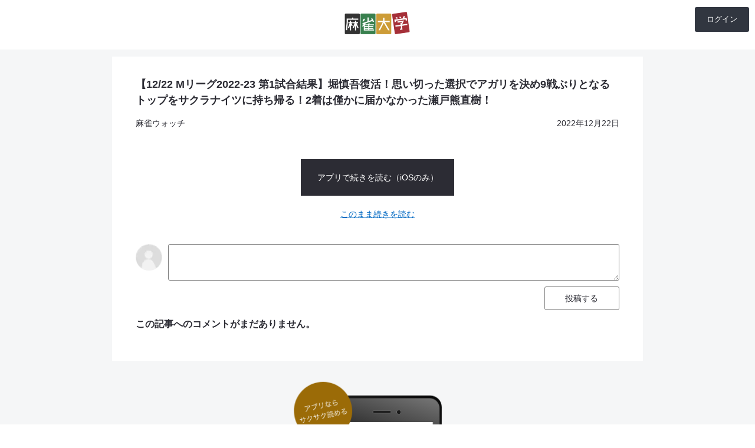

--- FILE ---
content_type: text/css; charset=utf-8
request_url: https://www.mahjonguni.com/_next/static/css/f3eef5bda18b7e7377a9.css
body_size: 1084
content:
.ArticleDetail_postMeta__2-vl9{display:-webkit-flex;display:-moz-box;display:flex;-webkit-justify-content:space-between;-moz-box-pack:justify;justify-content:space-between;margin-bottom:50px;font-size:14px}@media screen and (min-width:721px){.ArticleDetail_postContent__1RAnr{margin-top:20px}}@media screen and (min-width:0px)and (max-width:720px){.ArticleDetail_postContent__1RAnr{padding:10px 20px;background:#f5f6f7}.ArticleDetail_postContent__1RAnr h1{line-height:1.5;font-size:15px}}.Modal_overlay__2Zdod{position:fixed;top:0;left:0;width:100%;height:100%;background-color:rgba(0,0,0,.3);display:-webkit-flex;display:-moz-box;display:flex;-webkit-align-items:center;-moz-box-align:center;align-items:center;-webkit-justify-content:center;-moz-box-pack:center;justify-content:center}.Modal_btnPosition__1On_1{position:relative;z-index:100;bottom:2vh;right:-28vh}@media screen and (max-width:400px){.Modal_btnPosition__1On_1{position:relative;z-index:100;bottom:2vh;right:-48vh}}.Modal_content__1UEpu{z-index:10;width:90%;max-width:500px;height:auto;padding:0 1em 1em;background:#fff;border-radius:5px;margin:20px}@media screen and (max-width:400px){.Modal_content__1UEpu{margin:10px;width:100%}}.InviteLogin_container__22MGe{padding:12px 0 0;height:auto;display:grid;grid-template-rows:repeat(6,auto);grid-row-gap:15px;row-gap:15px;-webkit-justify-content:center;-moz-box-pack:center;justify-content:center}.InviteLogin_container__22MGe h2{text-align:center;margin:0}.InviteLogin_container__22MGe p{text-align:center;color:grey;font-size:12px;line-height:15px}.InviteLogin_image__1tEF4{text-align:center}.InviteLogin_image__1tEF4 img{width:150px;height:150px}.InviteLogin_loginBtn__2FX9g{padding:6px;background:#a52f38;color:#fff;text-decoration:none;border-radius:3px}.InviteLogin_closeBtn__3mJbX{padding:6px;background:#fff;text-decoration:none;border-radius:3px;border:1px solid #d3d3d3}.PostComment_postCommentForm__24uG2{display:grid;grid-template-columns:55px repeat(6,1fr);grid-template-rows:auto auto;grid-row-gap:10px;row-gap:10px}.PostComment_userImg__2Xkge img{border-radius:50px}.PostComment_inputText__37zrA{border:1px solid grey;border-radius:3px;padding:8px 10px;grid-column:2/8;grid-row:1/1}.PostComment_errorMassage__22J8W{grid-column:2/7;grid-row:2/2}.PostComment_submit__y7Vb_{grid-column:7/8}.PostComment_submit__y7Vb_,.PostComment_submitBtn__1JusV{border:1px solid grey;border-radius:3px;padding:8px 10px;grid-row:2/2}.PostComment_submitBtn__1JusV{grid-column:6/8}@media screen and (min-width:721px){.PostComment_submitBtn__1JusV{grid-column:7/8}}.articles_wrap__1Y9LV{padding-top:0}.articles_eyeCatch__1dqRV img{width:100%;margin-top:70px}.articles_postContent__2NLhG{background:#fff;padding:20px 40px 40px;margin-top:20px}.articles_postContent__2NLhG h1{line-height:1.5;font-size:18px;margin:14px 0}.articles_readMore__34RJx{text-align:center;margin-bottom:40px}.articles_readOnApp__w430M{display:block;background:#2c2c34;color:#fff;padding:20px 0;max-width:260px;margin:0 auto 20px;text-decoration:none}.articles_readOnWeb__19CSw{text-decoration:underline;color:#0069c3}.articles_readersMeta__JS7qy{padding:4px 0;display:-webkit-flex;display:-moz-box;display:flex;-webkit-justify-content:space-between;-moz-box-pack:justify;justify-content:space-between;-webkit-align-items:center;-moz-box-align:center;align-items:center}.articles_readersMeta__JS7qy span{font-weight:700;margin-right:5px}.articles_readersMeta__JS7qy a{display:inline-block;border-radius:20px;padding:5px 15px;font-size:11px}.articles_readersMeta__JS7qy img{border-radius:50px;width:45px;height:45px}.articles_readersUserInfo__1w_SR{padding:4px 0;display:-webkit-flex;display:-moz-box;display:flex;-webkit-justify-content:space-between;-moz-box-pack:justify;justify-content:space-between;-webkit-align-items:center;-moz-box-align:center;align-items:center}.articles_readersUserInfo__1w_SR span{padding:4px}.articles_commentArea__2qxOX h3{margin:12px 0}.articles_commentArea__2qxOX a{text-decoration:none}.articles_commentList__3MNjJ{border:1px solid #cdd3dd;padding:15px;font-size:13px;margin-bottom:20px}.articles_commentList__3MNjJ p,.articles_commentList__3MNjJ span{margin:5px 0 0;color:#000}.articles_commentListRequireApp__1u37Q{border:1px solid #cdd3dd;border-bottom:none;padding:15px;font-size:13px;margin-bottom:20px;text-align:center}.articles_commentListRequireApp__1u37Q a{margin:5px 0 0;text-decoration:none}.articles_footerOnSingle__1y5d8{text-align:center;padding-top:20px}.articles_footerOnSingle__1y5d8 img{width:370px;vertical-align:bottom}.articles_installApp__29fsq{text-align:center;background:#9b6b07;color:#fff;font-weight:700;padding:15px 0;text-decoration:none}.articles_installApp__29fsq i{margin-left:10px}.articles_appLink__3-HgI{text-decoration:none}@media screen and (min-width:721px){.articles_wrap__1Y9LV{max-width:900px;margin:0 auto}}@media screen and (min-width:0px)and (max-width:720px){.articles_postContent__2NLhG{margin:0;padding:10px 20px;background:#f5f6f7}}

--- FILE ---
content_type: text/css; charset=utf-8
request_url: https://www.mahjonguni.com/_next/static/css/4cc83387d0e6e3e2abaf.css
body_size: 287
content:
.index_wrap__1vH9n{padding-top:0}.index_homelead__aHXb5{background:#a23139;text-align:center;color:#fff;padding:10px 0}.index_topnews__1cAPn{background:#fff;padding:20px}.index_homegrid__2Rxpc a{position:relative;overflow:hidden;border-radius:5px;display:block}.index_homegrid__2Rxpc a:hover img{opacity:.3}.index_backimg__1EcTu{background:#000}.index_backimg__1EcTu img{width:100%;opacity:.5;height:220px;-webkit-object-fit:cover;object-fit:cover;vertical-align:bottom;-webkit-transition:all .3s ease-in-out 0s;-moz-transition:all .3s ease-in-out 0s;transition:all .3s ease-in-out 0s}.index_homearticle__2mWqe{position:absolute;top:0;left:0;color:#fff;font-size:13px;width:100%;padding:10px;-moz-box-sizing:border-box;box-sizing:border-box}.index_articlemeta__3IMvI img{width:23px;height:23px;border-radius:23px;-webkit-object-fit:cover;object-fit:cover;vertical-align:top;opacity:1}.index_articlemeta__3IMvI span{float:right}.index_homearticletitle__1bQNQ{margin-top:40px;text-align:center;font-size:15px}@media screen and (min-width:721px){.index_wrap__1vH9n{max-width:900px;margin:0 auto}.index_homegrid__2Rxpc{display:grid;grid-template-columns:1fr 1fr 1fr;grid-gap:15px}.index_homelead__aHXb5{margin-bottom:20px}.index_topnews__1cAPn{margin-bottom:40px}}@media screen and (min-width:0px)and (max-width:720px){.index_homelead__aHXb5{font-size:12px}.index_homegrid__2Rxpc a{margin-bottom:15px}.index_backimg__1EcTu img,.index_homegrid__2Rxpc img{height:250px;-webkit-object-fit:cover;object-fit:cover}.index_homearticletitle__1bQNQ{margin-top:60px}}

--- FILE ---
content_type: application/javascript; charset=utf-8
request_url: https://www.mahjonguni.com/_next/static/chunks/pages/articles/%5Bid%5D-dd05a3dcb11aa8a01b26.js
body_size: 3934
content:
_N_E=(window.webpackJsonp_N_E=window.webpackJsonp_N_E||[]).push([[17],{"2vsi":function(e,t,r){"use strict";r.r(t),r.d(t,"default",(function(){return R}));var n=r("nKUr"),a=r("rePB"),c=r("o0o1"),s=r.n(c),i=r("HaE+"),o=r("g4pe"),l=r.n(o),u=r("YFqc"),d=r.n(u),j=r("q1tI"),m=r("20a2"),p=r("Jgta"),b=r("kgra"),O=r.n(b),f=r("Wgwc"),x=r.n(f),h=function(e){return e.article?Object(n.jsxs)(n.Fragment,{children:[Object(n.jsx)("h1",{children:e.article.title}),Object(n.jsxs)("div",{className:O.a.postMeta,children:[Object(n.jsx)("div",{children:Object(n.jsx)("div",{children:e.article.siteName})}),Object(n.jsx)("div",{className:O.a.postDate,children:Object(n.jsx)("div",{children:x()(e.article.date.toDate()).format("YYYY\u5e74M\u6708D\u65e5")})})]})]}):null},_=r("i7YY"),v=r.n(_),g=r("Aiso"),w=r.n(g),y=r("NKCw"),N=r("Ndow"),k=r.n(N),C=r("DVid"),S=r("EMRt"),I=r.n(S),D=function(e){var t=Object(m.useRouter)();return Object(n.jsx)("div",{children:Object(n.jsxs)("div",{className:I.a.container,children:[Object(n.jsx)("div",{className:I.a.image,children:Object(n.jsx)(w.a,{src:"/loginimg@x2.jpg",alt:"",width:100,height:200})}),Object(n.jsx)("h2",{children:"\u30a2\u30ab\u30a6\u30f3\u30c8\u3092\u767b\u9332\u3057\u3088\u3046"}),Object(n.jsxs)("p",{children:["\u30a2\u30ab\u30a6\u30f3\u30c8\u3092\u767b\u9332\u3057\u3066",Object(n.jsx)("br",{}),"\u9ebb\u96c0\u5927\u5b66\u3092\u3082\u3063\u3068\u697d\u3057\u3082\u3046"]}),Object(n.jsx)("button",{className:I.a.loginBtn,onClick:function(){return t.push("/login")},children:"\u30ed\u30b0\u30a4\u30f3\u306f\u3053\u3061\u3089"}),Object(n.jsx)("button",{className:I.a.closeBtn,onClick:function(){return e.setModalOpen(!1)},children:"\u9589\u3058\u308b"})]})})};function M(e,t){var r=Object.keys(e);if(Object.getOwnPropertySymbols){var n=Object.getOwnPropertySymbols(e);t&&(n=n.filter((function(t){return Object.getOwnPropertyDescriptor(e,t).enumerable}))),r.push.apply(r,n)}return r}function P(e){for(var t=1;t<arguments.length;t++){var r=null!=arguments[t]?arguments[t]:{};t%2?M(Object(r),!0).forEach((function(t){Object(a.a)(e,t,r[t])})):Object.getOwnPropertyDescriptors?Object.defineProperties(e,Object.getOwnPropertyDescriptors(r)):M(Object(r)).forEach((function(t){Object.defineProperty(e,t,Object.getOwnPropertyDescriptor(r,t))}))}return e}var A=function(e){var t=Object(y.a)(),r=t.register,a=t.handleSubmit,c=(t.formState.errors,Object(j.useState)(!1)),o=c[0],l=c[1],u=function(){var t=Object(i.a)(s.a.mark((function t(r){var n,a,c,i;return s.a.wrap((function(t){for(;;)switch(t.prev=t.next){case 0:if(!o){t.next=2;break}return t.abrupt("return");case 2:return l(!0),t.next=5,p.a.firestore().collection("users").doc(e.user.uid).get();case 5:return n=t.sent,a=n.data(),t.next=9,p.a.firestore().collection("userConfigs").doc(e.user.uid).get();case 9:if(c=t.sent,null===(i=c.data())||void 0===i||!i.twitterShareStatusIsOn){t.next=16;break}return t.next=14,p.a.firestore().collection("articles").doc(e.query.id).collection("comments").doc(e.user.uid).set({text:r.text,createdDate:p.a.firestore.FieldValue.serverTimestamp(),articleDate:e.article.date,articleImage:e.article.image,articleSiteName:e.article.siteName,articleTitle:e.article.title,articleUrl:e.article.url,userID:e.user.uid,userIcon:a.icon,userName:a.name,userTitle:a.title?a.title:"",userTwitterScreenName:null!==a&&void 0!==a&&a.twitterScreenName?a.twitterScreenName:"",likeCount:0});case 14:t.next=18;break;case 16:return t.next=18,p.a.firestore().collection("articles").doc(e.query.id).collection("comments").doc(e.user.uid).set({text:r.text,createdDate:p.a.firestore.FieldValue.serverTimestamp(),articleDate:e.article.date,articleImage:e.article.image,articleSiteName:e.article.siteName,articleTitle:e.article.title,articleUrl:e.article.url,userID:e.user.uid,userIcon:a.icon,userName:a.name,userTitle:a.title?a.title:"",likeCount:0});case 18:e.loadCommentData(),l(!1);case 20:case"end":return t.stop()}}),t)})));return function(e){return t.apply(this,arguments)}}();return Object(n.jsxs)(n.Fragment,{children:[e.user?e.userComment?Object(n.jsxs)("form",{className:k.a.postCommentForm,onSubmit:a(u),children:[Object(n.jsx)("div",{className:k.a.userImg,children:e.user&&Object(n.jsx)(w.a,{src:e.user.icon,width:45,height:45})}),Object(n.jsx)("textarea",P({className:k.a.inputText,defaultValue:e.userComment.text},r("text"))),Object(n.jsx)("input",{className:k.a.submit,type:"submit",value:"\u7de8\u96c6\u3059\u308b"})]}):Object(n.jsxs)("form",{className:k.a.postCommentForm,onSubmit:a(u),children:[Object(n.jsx)("div",{className:k.a.userImg,children:e.user&&Object(n.jsx)(w.a,{src:e.user.icon,width:45,height:45})}),Object(n.jsx)("textarea",P({className:k.a.inputText},r("text"))),Object(n.jsx)("input",{className:k.a.submit,type:"submit",value:"\u6295\u7a3f\u3059\u308b"})]}):Object(n.jsxs)("div",{className:k.a.postCommentForm,children:[Object(n.jsx)("div",{className:k.a.userImg,children:Object(n.jsx)(w.a,{src:"/usericon.jpg",width:45,height:45})}),Object(n.jsx)("textarea",{className:k.a.inputText,onFocus:function(){return e.setModalOpen(!0)}}),Object(n.jsx)("button",{className:k.a.submitBtn,onClick:function(){return e.setModalOpen(!0)},children:"\u6295\u7a3f\u3059\u308b"})]}),Object(n.jsx)(C.a,{modalOpen:e.modalOpen,setModalOpen:e.setModalOpen,children:Object(n.jsx)(D,{modalOpen:e.modalOpen,setModalOpen:e.setModalOpen})})]})},L=r("2WwE");function E(e,t){var r=Object.keys(e);if(Object.getOwnPropertySymbols){var n=Object.getOwnPropertySymbols(e);t&&(n=n.filter((function(t){return Object.getOwnPropertyDescriptor(e,t).enumerable}))),r.push.apply(r,n)}return r}function T(e){for(var t=1;t<arguments.length;t++){var r=null!=arguments[t]?arguments[t]:{};t%2?E(Object(r),!0).forEach((function(t){Object(a.a)(e,t,r[t])})):Object.getOwnPropertyDescriptors?Object.defineProperties(e,Object.getOwnPropertyDescriptors(r)):E(Object(r)).forEach((function(t){Object.defineProperty(e,t,Object.getOwnPropertyDescriptor(r,t))}))}return e}function q(e,t){var r;if("undefined"===typeof Symbol||null==e[Symbol.iterator]){if(Array.isArray(e)||(r=function(e,t){if(!e)return;if("string"===typeof e)return F(e,t);var r=Object.prototype.toString.call(e).slice(8,-1);"Object"===r&&e.constructor&&(r=e.constructor.name);if("Map"===r||"Set"===r)return Array.from(e);if("Arguments"===r||/^(?:Ui|I)nt(?:8|16|32)(?:Clamped)?Array$/.test(r))return F(e,t)}(e))||t&&e&&"number"===typeof e.length){r&&(e=r);var n=0,a=function(){};return{s:a,n:function(){return n>=e.length?{done:!0}:{done:!1,value:e[n++]}},e:function(e){throw e},f:a}}throw new TypeError("Invalid attempt to iterate non-iterable instance.\nIn order to be iterable, non-array objects must have a [Symbol.iterator]() method.")}var c,s=!0,i=!1;return{s:function(){r=e[Symbol.iterator]()},n:function(){var e=r.next();return s=e.done,e},e:function(e){i=!0,c=e},f:function(){try{s||null==r.return||r.return()}finally{if(i)throw c}}}}function F(e,t){(null==t||t>e.length)&&(t=e.length);for(var r=0,n=new Array(t);r<t;r++)n[r]=e[r];return n}function R(){var e=Object(m.useRouter)().query,t=Object(j.useState)(null),r=t[0],a=t[1],c=Object(j.useState)([]),o=c[0],u=c[1],b=Object(j.useState)({}),O=b[0],f=b[1],x=Object(j.useContext)(L.a).currentUser,_=Object(j.useState)(null),g=_[0],w=_[1],y=Object(j.useState)(!1),N=y[0],k=y[1],C=Object(j.useState)(!1),S=C[0],I=C[1],D=function(){var t=Object(i.a)(s.a.mark((function t(){var r,n;return s.a.wrap((function(t){for(;;)switch(t.prev=t.next){case 0:if(void 0!==e.id){t.next=2;break}return t.abrupt("return");case 2:return t.next=4,p.a.firestore().collection("articles").doc(e.id).get();case 4:if((r=t.sent).exists){t.next=7;break}return t.abrupt("return");case 7:(n=r.data()).id=r.id,a(n);case 10:case"end":return t.stop()}}),t)})));return function(){return t.apply(this,arguments)}}(),M=function(){var t=Object(i.a)(s.a.mark((function t(){var r,n,a,c;return s.a.wrap((function(t){for(;;)switch(t.prev=t.next){case 0:if(void 0!==e.id){t.next=2;break}return t.abrupt("return");case 2:return t.next=4,p.a.firestore().collection("articles").doc(e.id).collection("comments").get();case 4:if(!(r=t.sent).empty){t.next=7;break}return t.abrupt("return");case 7:r.docs.length>20?(console.log(r.docs),n=r.docs.splice(0,20),a=n.map((function(e){var t=e.data();return t.userID=e.id,t})),u(a),P(a),I(!0)):(c=r.docs.map((function(e){var t=e.data();return t.userID=e.id,t})),u(c),P(c));case 8:case"end":return t.stop()}}),t)})));return function(){return t.apply(this,arguments)}}(),P=function(){var e=Object(i.a)(s.a.mark((function e(t){var r,n,a,c,i;return s.a.wrap((function(e){for(;;)switch(e.prev=e.next){case 0:r=q(t),e.prev=1,r.s();case 3:if((n=r.n()).done){e.next=15;break}return a=n.value,e.next=7,p.a.firestore().collection("users").doc(a.userID).get();case 7:if((c=e.sent).exists){e.next=10;break}return e.abrupt("continue",13);case 10:(i=c.data()).uid=c.id,O[i.uid]=i;case 13:e.next=3;break;case 15:e.next=20;break;case 17:e.prev=17,e.t0=e.catch(1),r.e(e.t0);case 20:return e.prev=20,r.f(),e.finish(20);case 23:f(T({},O));case 24:case"end":return e.stop()}}),e,null,[[1,17,20,23]])})));return function(t){return e.apply(this,arguments)}}(),E=function(){var t=Object(i.a)(s.a.mark((function t(){var r,n;return s.a.wrap((function(t){for(;;)switch(t.prev=t.next){case 0:if(x){t.next=2;break}return t.abrupt("return");case 2:return t.next=4,p.a.firestore().collection("articles").doc(e.id).collection("comments").doc(x.uid).get();case 4:if(r=t.sent){t.next=7;break}return t.abrupt("return");case 7:n=r.data(),w(n);case 9:case"end":return t.stop()}}),t)})));return function(){return t.apply(this,arguments)}}();return Object(j.useEffect)((function(){D(),M(),E()}),[e.id]),Object(n.jsxs)("div",{children:[Object(n.jsxs)(l.a,{children:[r&&Object(n.jsx)("title",{children:r.title}),Object(n.jsx)("link",{rel:"icon",href:"/Icon.png"}),r&&Object(n.jsx)("meta",{name:"description",content:r.title}),Object(n.jsx)("meta",{name:"keywords",content:"\u9ebb\u96c0, \u521d\u5fc3\u8005, M\u30ea\u30fc\u30b0"}),Object(n.jsx)("meta",{name:"viewport",content:"width=device-width, initial-scale=1.0, maximum-scale=1.0, minimum-scale=1.0"}),Object(n.jsx)("link",{href:"https://use.fontawesome.com/releases/v5.6.1/css/all.css",rel:"stylesheet"})]}),Object(n.jsx)("div",{className:v.a.wrap,children:Object(n.jsxs)("article",{children:[Object(n.jsx)("div",{className:v.a.eyeCatch,children:r&&Object(n.jsx)("img",{src:r.image,alt:r.title})}),Object(n.jsxs)("div",{className:v.a.postContent,children:[Object(n.jsx)(h,{article:r}),Object(n.jsxs)("div",{className:v.a.readMore,children:[Object(n.jsx)(d.a,{href:"https://apps.apple.com/jp/app/id1550605784",children:Object(n.jsx)("a",{target:"_blank",className:v.a.readOnApp,children:"\u30a2\u30d7\u30ea\u3067\u7d9a\u304d\u3092\u8aad\u3080\uff08iOS\u306e\u307f\uff09"})}),r&&Object(n.jsx)(d.a,{href:r.url,children:Object(n.jsx)("a",{target:"_blank",className:v.a.readOnWeb,children:"\u3053\u306e\u307e\u307e\u7d9a\u304d\u3092\u8aad\u3080"})})]}),Object(n.jsx)("div",{children:Object(n.jsx)(A,{query:e,user:x,userComment:g,article:r,modalOpen:N,setModalOpen:k,loadCommentData:M})}),Object(n.jsxs)("div",{className:v.a.commentArea,children:[o.length?Object(n.jsx)("h3",{children:"\u3053\u306e\u8a18\u4e8b\u3078\u306e\u30b3\u30e1\u30f3\u30c8"}):Object(n.jsx)("h3",{children:"\u3053\u306e\u8a18\u4e8b\u3078\u306e\u30b3\u30e1\u30f3\u30c8\u304c\u307e\u3060\u3042\u308a\u307e\u305b\u3093\u3002"}),o.map((function(e){var t,r,a;return Object(n.jsx)(d.a,{href:"/users/".concat(e.userID),children:Object(n.jsx)("a",{children:Object(n.jsx)("div",{className:v.a.commentList,children:Object(n.jsxs)("div",{className:v.a.readersComment,children:[Object(n.jsx)("div",{className:v.a.readersMeta,children:Object(n.jsxs)("div",{className:v.a.readersUserInfo,children:[Object(n.jsx)("img",{src:null!==(t=O[e.userID])&&void 0!==t&&t.icon?null===(r=O[e.userID])||void 0===r?void 0:r.icon:"/usericon.jpg"}),Object(n.jsx)("span",{children:null===(a=O[e.userID])||void 0===a?void 0:a.name})]})}),Object(n.jsx)("p",{children:e.text})]})})})},e.userID)})),function(){if(S)return Object(n.jsx)("div",{className:v.a.commentListRequireApp,children:Object(n.jsx)(d.a,{href:"https://apps.apple.com/jp/app/id1550605784",children:Object(n.jsx)("a",{target:"_blank",children:"\u30b3\u30e1\u30f3\u30c8\u306e\u7d9a\u304d\u306f\u30a2\u30d7\u30ea\u3067"})})})}()]})]})]})}),Object(n.jsx)(d.a,{href:"https://apps.apple.com/jp/app/id1550605784",children:Object(n.jsx)("a",{target:"_blank",children:Object(n.jsx)("div",{children:Object(n.jsx)("div",{className:v.a.footerOnSingle,children:Object(n.jsx)("img",{src:"/apply.png",alt:"\u9ebb\u96c0\u5927\u5b66\u30a2\u30d7\u30ea"})})})})}),Object(n.jsx)(d.a,{href:"https://apps.apple.com/jp/app/id1550605784",children:Object(n.jsx)("a",{target:"_blank",className:v.a.appLink,children:Object(n.jsx)("div",{children:Object(n.jsxs)("div",{className:v.a.installApp,children:["\u30a2\u30d7\u30ea\u3092\u30a4\u30f3\u30b9\u30c8\u30fc\u30eb ",Object(n.jsx)("i",{className:"fas fa-angle-right"})]})})})})]})}},EMRt:function(e,t,r){e.exports={container:"InviteLogin_container__22MGe",image:"InviteLogin_image__1tEF4",loginBtn:"InviteLogin_loginBtn__2FX9g",closeBtn:"InviteLogin_closeBtn__3mJbX"}},Ndow:function(e,t,r){e.exports={postCommentForm:"PostComment_postCommentForm__24uG2",userImg:"PostComment_userImg__2Xkge",inputText:"PostComment_inputText__37zrA",errorMassage:"PostComment_errorMassage__22J8W",submit:"PostComment_submit__y7Vb_",submitBtn:"PostComment_submitBtn__1JusV"}},aL1n:function(e,t,r){(window.__NEXT_P=window.__NEXT_P||[]).push(["/articles/[id]",function(){return r("2vsi")}])},i7YY:function(e,t,r){e.exports={wrap:"articles_wrap__1Y9LV",eyeCatch:"articles_eyeCatch__1dqRV",postContent:"articles_postContent__2NLhG",readMore:"articles_readMore__34RJx",readOnApp:"articles_readOnApp__w430M",readOnWeb:"articles_readOnWeb__19CSw",readersMeta:"articles_readersMeta__JS7qy",readersUserInfo:"articles_readersUserInfo__1w_SR",commentArea:"articles_commentArea__2qxOX",commentList:"articles_commentList__3MNjJ",commentListRequireApp:"articles_commentListRequireApp__1u37Q",footerOnSingle:"articles_footerOnSingle__1y5d8",installApp:"articles_installApp__29fsq",appLink:"articles_appLink__3-HgI"}},kgra:function(e,t,r){e.exports={postMeta:"ArticleDetail_postMeta__2-vl9",postContent:"ArticleDetail_postContent__1RAnr"}}},[["aL1n",0,1,4,7,3,2,6,5,8,9,11]]]);

--- FILE ---
content_type: application/javascript; charset=utf-8
request_url: https://www.mahjonguni.com/_next/static/chunks/250d211f6db9179f97eccf92c007a1d0f5b5bdc4.924aa10ff78b73ce7163.js
body_size: 8815
content:
(window.webpackJsonp_N_E=window.webpackJsonp_N_E||[]).push([[8],{"20a2":function(e,t,n){e.exports=n("nOHt")},"3Kre":function(e,t,n){"use strict";var r,i,a=n("mrSG"),o=n("zIRd"),s=(n("fSjL"),n("q/0M")),c=n("qOnz"),u=n("/6Yf"),l="https://www.googletagmanager.com/gtag/js";!function(e){e.EVENT="event",e.SET="set",e.CONFIG="config"}(r||(r={})),function(e){e.ADD_SHIPPING_INFO="add_shipping_info",e.ADD_PAYMENT_INFO="add_payment_info",e.ADD_TO_CART="add_to_cart",e.ADD_TO_WISHLIST="add_to_wishlist",e.BEGIN_CHECKOUT="begin_checkout",e.CHECKOUT_PROGRESS="checkout_progress",e.EXCEPTION="exception",e.GENERATE_LEAD="generate_lead",e.LOGIN="login",e.PAGE_VIEW="page_view",e.PURCHASE="purchase",e.REFUND="refund",e.REMOVE_FROM_CART="remove_from_cart",e.SCREEN_VIEW="screen_view",e.SEARCH="search",e.SELECT_CONTENT="select_content",e.SELECT_ITEM="select_item",e.SELECT_PROMOTION="select_promotion",e.SET_CHECKOUT_OPTION="set_checkout_option",e.SHARE="share",e.SIGN_UP="sign_up",e.TIMING_COMPLETE="timing_complete",e.VIEW_CART="view_cart",e.VIEW_ITEM="view_item",e.VIEW_ITEM_LIST="view_item_list",e.VIEW_PROMOTION="view_promotion",e.VIEW_SEARCH_RESULTS="view_search_results"}(i||(i={}));var f,d=new s.b("@firebase/analytics");function p(e,t,n,i,o,s){return Object(a.b)(this,void 0,void 0,(function(){var c,u,l,f;return Object(a.d)(this,(function(a){switch(a.label){case 0:c=i[o],a.label=1;case 1:return a.trys.push([1,7,,8]),c?[4,t[c]]:[3,3];case 2:return a.sent(),[3,6];case 3:return[4,Promise.all(n)];case 4:return u=a.sent(),(l=u.find((function(e){return e.measurementId===o})))?[4,t[l.appId]]:[3,6];case 5:a.sent(),a.label=6;case 6:return[3,8];case 7:return f=a.sent(),d.error(f),[3,8];case 8:return e(r.CONFIG,o,s),[2]}}))}))}function h(e,t,n,i,o){return Object(a.b)(this,void 0,void 0,(function(){var s,c,u,l,f,p,h,b;return Object(a.d)(this,(function(a){switch(a.label){case 0:return a.trys.push([0,4,,5]),s=[],o&&o.send_to?(c=o.send_to,Array.isArray(c)||(c=[c]),[4,Promise.all(n)]):[3,2];case 1:for(u=a.sent(),l=function(e){var n=u.find((function(t){return t.measurementId===e})),r=n&&t[n.appId];if(!r)return s=[],"break";s.push(r)},f=0,p=c;f<p.length&&(h=p[f],"break"!==l(h));f++);a.label=2;case 2:return 0===s.length&&(s=Object.values(t)),[4,Promise.all(s)];case 3:return a.sent(),e(r.EVENT,i,o||{}),[3,5];case 4:return b=a.sent(),d.error(b),[3,5];case 5:return[2]}}))}))}function b(e,t,n,i,o){var s=function(){for(var e=[],t=0;t<arguments.length;t++)e[t]=arguments[t];window[i].push(arguments)};return window[o]&&"function"===typeof window[o]&&(s=window[o]),window[o]=function(e,t,n,i){return function(o,s,c){return Object(a.b)(this,void 0,void 0,(function(){var u;return Object(a.d)(this,(function(a){switch(a.label){case 0:return a.trys.push([0,6,,7]),o!==r.EVENT?[3,2]:[4,h(e,t,n,s,c)];case 1:return a.sent(),[3,5];case 2:return o!==r.CONFIG?[3,4]:[4,p(e,t,n,i,s,c)];case 3:return a.sent(),[3,5];case 4:e(r.SET,s),a.label=5;case 5:return[3,7];case 6:return u=a.sent(),d.error(u),[3,7];case 7:return[2]}}))}))}}(s,e,t,n),{gtagCore:s,wrappedGtag:window[o]}}var v=((f={})["already-exists"]="A Firebase Analytics instance with the appId {$id}  already exists. Only one Firebase Analytics instance can be created for each appId.",f["already-initialized"]="Firebase Analytics has already been initialized.settings() must be called before initializing any Analytics instanceor it will have no effect.",f["interop-component-reg-failed"]="Firebase Analytics Interop Component failed to instantiate: {$reason}",f["invalid-analytics-context"]="Firebase Analytics is not supported in this environment. Wrap initialization of analytics in analytics.isSupported() to prevent initialization in unsupported environments. Details: {$errorInfo}",f["indexeddb-unavailable"]="IndexedDB unavailable or restricted in this environment. Wrap initialization of analytics in analytics.isSupported() to prevent initialization in unsupported environments. Details: {$errorInfo}",f["fetch-throttle"]="The config fetch request timed out while in an exponential backoff state. Unix timestamp in milliseconds when fetch request throttling ends: {$throttleEndTimeMillis}.",f["config-fetch-failed"]="Dynamic config fetch failed: [{$httpStatus}] {$responseMessage}",f["no-api-key"]='The "apiKey" field is empty in the local Firebase config. Firebase Analytics requires this field tocontain a valid API key.',f["no-app-id"]='The "appId" field is empty in the local Firebase config. Firebase Analytics requires this field tocontain a valid app ID.',f),m=new c.b("analytics","Analytics",v),g=new(function(){function e(e,t){void 0===e&&(e={}),void 0===t&&(t=1e3),this.throttleMetadata=e,this.intervalMillis=t}return e.prototype.getThrottleMetadata=function(e){return this.throttleMetadata[e]},e.prototype.setThrottleMetadata=function(e,t){this.throttleMetadata[e]=t},e.prototype.deleteThrottleMetadata=function(e){delete this.throttleMetadata[e]},e}());function w(e){return new Headers({Accept:"application/json","x-goog-api-key":e})}function y(e){var t;return Object(a.b)(this,void 0,void 0,(function(){var n,r,i,o,s,c,u;return Object(a.d)(this,(function(a){switch(a.label){case 0:return n=e.appId,r=e.apiKey,i={method:"GET",headers:w(r)},o="https://firebase.googleapis.com/v1alpha/projects/-/apps/{app-id}/webConfig".replace("{app-id}",n),[4,fetch(o,i)];case 1:if(200===(s=a.sent()).status||304===s.status)return[3,6];c="",a.label=2;case 2:return a.trys.push([2,4,,5]),[4,s.json()];case 3:return u=a.sent(),(null===(t=u.error)||void 0===t?void 0:t.message)&&(c=u.error.message),[3,5];case 4:return a.sent(),[3,5];case 5:throw m.create("config-fetch-failed",{httpStatus:s.status,responseMessage:c});case 6:return[2,s.json()]}}))}))}function I(e,t,n,r){var i=t.throttleEndTimeMillis,o=t.backoffCount;return void 0===r&&(r=g),Object(a.b)(this,void 0,void 0,(function(){var t,s,u,l,f,p,h;return Object(a.d)(this,(function(a){switch(a.label){case 0:t=e.appId,s=e.measurementId,a.label=1;case 1:return a.trys.push([1,3,,4]),[4,O(n,i)];case 2:return a.sent(),[3,4];case 3:if(u=a.sent(),s)return d.warn("Timed out fetching this Firebase app's measurement ID from the server. Falling back to the measurement ID "+s+' provided in the "measurementId" field in the local Firebase config. ['+u.message+"]"),[2,{appId:t,measurementId:s}];throw u;case 4:return a.trys.push([4,6,,7]),[4,y(e)];case 5:return l=a.sent(),r.deleteThrottleMetadata(t),[2,l];case 6:if(!function(e){if(!(e instanceof c.c)||!e.customData)return!1;var t=Number(e.customData.httpStatus);return 429===t||500===t||503===t||504===t}(f=a.sent())){if(r.deleteThrottleMetadata(t),s)return d.warn("Failed to fetch this Firebase app's measurement ID from the server. Falling back to the measurement ID "+s+' provided in the "measurementId" field in the local Firebase config. ['+f.message+"]"),[2,{appId:t,measurementId:s}];throw f}return p=503===Number(f.customData.httpStatus)?Object(c.j)(o,r.intervalMillis,30):Object(c.j)(o,r.intervalMillis),h={throttleEndTimeMillis:Date.now()+p,backoffCount:o+1},r.setThrottleMetadata(t,h),d.debug("Calling attemptFetch again in "+p+" millis"),[2,I(e,h,n,r)];case 7:return[2]}}))}))}function O(e,t){return new Promise((function(n,r){var i=Math.max(t-Date.now(),0),a=setTimeout(n,i);e.addEventListener((function(){clearTimeout(a),r(m.create("fetch-throttle",{throttleEndTimeMillis:t}))}))}))}var j=function(){function e(){this.listeners=[]}return e.prototype.addEventListener=function(e){this.listeners.push(e)},e.prototype.abort=function(){this.listeners.forEach((function(e){return e()}))},e}();function _(e,t,n,i,o,s){return Object(a.b)(this,void 0,void 0,(function(){var u,f,p,h,b,v,w;return Object(a.d)(this,(function(y){switch(y.label){case 0:return(u=function(e,t,n){return void 0===t&&(t=g),Object(a.b)(this,void 0,void 0,(function(){var r,i,o,s,c,u,l=this;return Object(a.d)(this,(function(f){if(r=e.options,i=r.appId,o=r.apiKey,s=r.measurementId,!i)throw m.create("no-app-id");if(!o){if(s)return[2,{measurementId:s,appId:i}];throw m.create("no-api-key")}return c=t.getThrottleMetadata(i)||{backoffCount:0,throttleEndTimeMillis:Date.now()},u=new j,setTimeout((function(){return Object(a.b)(l,void 0,void 0,(function(){return Object(a.d)(this,(function(e){return u.abort(),[2]}))}))}),void 0!==n?n:6e4),[2,I({appId:i,apiKey:o,measurementId:s},c,u,t)]}))}))}(e)).then((function(t){n[t.measurementId]=t.appId,e.options.measurementId&&t.measurementId!==e.options.measurementId&&d.warn("The measurement ID in the local Firebase config ("+e.options.measurementId+") does not match the measurement ID fetched from the server ("+t.measurementId+"). To ensure analytics events are always sent to the correct Analytics property, update the measurement ID field in the local config or remove it from the local config.")})).catch((function(e){return d.error(e)})),t.push(u),f=function(){return Object(a.b)(this,void 0,void 0,(function(){var e;return Object(a.d)(this,(function(t){switch(t.label){case 0:return Object(c.w)()?[3,1]:(d.warn(m.create("indexeddb-unavailable",{errorInfo:"IndexedDB is not available in this environment."}).message),[2,!1]);case 1:return t.trys.push([1,3,,4]),[4,Object(c.N)()];case 2:return t.sent(),[3,4];case 3:return e=t.sent(),d.warn(m.create("indexeddb-unavailable",{errorInfo:e}).message),[2,!1];case 4:return[2,!0]}}))}))}().then((function(e){return e?i.getId():void 0})),[4,Promise.all([u,f])];case 1:return p=y.sent(),h=p[0],b=p[1],function(){for(var e=window.document.getElementsByTagName("script"),t=0,n=Object.values(e);t<n.length;t++){var r=n[t];if(r.src&&r.src.includes(l))return r}return null}()||function(e,t){var n=document.createElement("script");n.src=l+"?l="+e+"&id="+t,n.async=!0,document.head.appendChild(n)}(s,h.measurementId),o("js",new Date),(w={}).origin="firebase",w.update=!0,v=w,null!=b&&(v.firebase_id=b),o(r.CONFIG,h.measurementId,v),[2,h.measurementId]}}))}))}var E,T,S={},C=[],N={},D="dataLayer",P="gtag",A=!1;function k(e){if(A)throw m.create("already-initialized");e.dataLayerName&&(D=e.dataLayerName),e.gtagName&&(P=e.gtagName)}function x(e,t){!function(){var e=[];if(Object(c.s)()&&e.push("This is a browser extension environment."),Object(c.e)()||e.push("Cookies are not available."),e.length>0){var t=e.map((function(e,t){return"("+(t+1)+") "+e})).join(" "),n=m.create("invalid-analytics-context",{errorInfo:t});d.warn(n.message)}}();var n=e.options.appId;if(!n)throw m.create("no-app-id");if(!e.options.apiKey){if(!e.options.measurementId)throw m.create("no-api-key");d.warn('The "apiKey" field is empty in the local Firebase config. This is needed to fetch the latest measurement ID for this Firebase app. Falling back to the measurement ID '+e.options.measurementId+' provided in the "measurementId" field in the local Firebase config.')}if(null!=S[n])throw m.create("already-exists",{id:n});if(!A){!function(e){var t=[];Array.isArray(window[e])?t=window[e]:window[e]=t}(D);var i=b(S,C,N,D,P),o=i.wrappedGtag,s=i.gtagCore;T=o,E=s,A=!0}return S[n]=_(e,C,N,t,E,D),{app:e,logEvent:function(e,t,i){(function(e,t,n,i,o){return Object(a.b)(this,void 0,void 0,(function(){var s,c;return Object(a.d)(this,(function(u){switch(u.label){case 0:return o&&o.global?(e(r.EVENT,n,i),[2]):[3,1];case 1:return[4,t];case 2:s=u.sent(),c=Object(a.a)(Object(a.a)({},i),{send_to:s}),e(r.EVENT,n,c),u.label=3;case 3:return[2]}}))}))})(T,S[n],e,t,i).catch((function(e){return d.error(e)}))},setCurrentScreen:function(e,t){(function(e,t,n,i){return Object(a.b)(this,void 0,void 0,(function(){var o;return Object(a.d)(this,(function(a){switch(a.label){case 0:return i&&i.global?(e(r.SET,{screen_name:n}),[2,Promise.resolve()]):[3,1];case 1:return[4,t];case 2:o=a.sent(),e(r.CONFIG,o,{update:!0,screen_name:n}),a.label=3;case 3:return[2]}}))}))})(T,S[n],e,t).catch((function(e){return d.error(e)}))},setUserId:function(e,t){(function(e,t,n,i){return Object(a.b)(this,void 0,void 0,(function(){var o;return Object(a.d)(this,(function(a){switch(a.label){case 0:return i&&i.global?(e(r.SET,{user_id:n}),[2,Promise.resolve()]):[3,1];case 1:return[4,t];case 2:o=a.sent(),e(r.CONFIG,o,{update:!0,user_id:n}),a.label=3;case 3:return[2]}}))}))})(T,S[n],e,t).catch((function(e){return d.error(e)}))},setUserProperties:function(e,t){(function(e,t,n,i){return Object(a.b)(this,void 0,void 0,(function(){var o,s,c,u,l;return Object(a.d)(this,(function(a){switch(a.label){case 0:if(!i||!i.global)return[3,1];for(o={},s=0,c=Object.keys(n);s<c.length;s++)u=c[s],o["user_properties."+u]=n[u];return e(r.SET,o),[2,Promise.resolve()];case 1:return[4,t];case 2:l=a.sent(),e(r.CONFIG,l,{update:!0,user_properties:n}),a.label=3;case 3:return[2]}}))}))})(T,S[n],e,t).catch((function(e){return d.error(e)}))},setAnalyticsCollectionEnabled:function(e){(function(e,t){return Object(a.b)(this,void 0,void 0,(function(){var n;return Object(a.d)(this,(function(r){switch(r.label){case 0:return[4,e];case 1:return n=r.sent(),window["ga-disable-"+n]=!t,[2]}}))}))})(S[n],e).catch((function(e){return d.error(e)}))},INTERNAL:{delete:function(){return delete S[n],Promise.resolve()}}}}var F,M="analytics";function q(){return Object(a.b)(this,void 0,void 0,(function(){return Object(a.d)(this,(function(e){switch(e.label){case 0:if(Object(c.s)())return[2,!1];if(!Object(c.e)())return[2,!1];if(!Object(c.w)())return[2,!1];e.label=1;case 1:return e.trys.push([1,3,,4]),[4,Object(c.N)()];case 2:return[2,e.sent()];case 3:return e.sent(),[2,!1];case 4:return[2]}}))}))}(F=o.a).INTERNAL.registerComponent(new u.a(M,(function(e){return x(e.getProvider("app").getImmediate(),e.getProvider("installations").getImmediate())}),"PUBLIC").setServiceProps({settings:k,EventName:i,isSupported:q})),F.INTERNAL.registerComponent(new u.a("analytics-internal",(function(e){try{return{logEvent:e.getProvider(M).getImmediate().logEvent}}catch(t){throw m.create("interop-component-reg-failed",{reason:t})}}),"PRIVATE")),F.registerVersion("@firebase/analytics","0.6.6")},fSjL:function(e,t,n){"use strict";var r,i=n("zIRd"),a=n("/6Yf"),o=n("mrSG"),s=n("qOnz"),c=n("nbvr"),u="0.4.22",l=1e4,f="w:0.4.22",d="FIS_v2",p=36e5,h=((r={})["missing-app-config-values"]='Missing App configuration value: "{$valueName}"',r["not-registered"]="Firebase Installation is not registered.",r["installation-not-found"]="Firebase Installation not found.",r["request-failed"]='{$requestName} request failed with error "{$serverCode} {$serverStatus}: {$serverMessage}"',r["app-offline"]="Could not process request. Application offline.",r["delete-pending-registration"]="Can't delete installation while there is a pending registration request.",r),b=new s.b("installations","Installations",h);function v(e){return e instanceof s.c&&e.code.includes("request-failed")}function m(e){return"https://firebaseinstallations.googleapis.com/v1/projects/"+e.projectId+"/installations"}function g(e){return{token:e.token,requestStatus:2,expiresIn:(t=e.expiresIn,Number(t.replace("s","000"))),creationTime:Date.now()};var t}function w(e,t){return Object(o.b)(this,void 0,void 0,(function(){var n,r;return Object(o.d)(this,(function(i){switch(i.label){case 0:return[4,t.json()];case 1:return n=i.sent(),r=n.error,[2,b.create("request-failed",{requestName:e,serverCode:r.code,serverMessage:r.message,serverStatus:r.status})]}}))}))}function y(e){var t=e.apiKey;return new Headers({"Content-Type":"application/json",Accept:"application/json","x-goog-api-key":t})}function I(e,t){var n=t.refreshToken,r=y(e);return r.append("Authorization",function(e){return"FIS_v2 "+e}(n)),r}function O(e){return Object(o.b)(this,void 0,void 0,(function(){var t;return Object(o.d)(this,(function(n){switch(n.label){case 0:return[4,e()];case 1:return(t=n.sent()).status>=500&&t.status<600?[2,e()]:[2,t]}}))}))}function j(e,t){var n=t.fid;return Object(o.b)(this,void 0,void 0,(function(){var t,r,i,a,s,c;return Object(o.d)(this,(function(o){switch(o.label){case 0:return t=m(e),r=y(e),i={fid:n,authVersion:d,appId:e.appId,sdkVersion:f},a={method:"POST",headers:r,body:JSON.stringify(i)},[4,O((function(){return fetch(t,a)}))];case 1:return(s=o.sent()).ok?[4,s.json()]:[3,3];case 2:return c=o.sent(),[2,{fid:c.fid||n,registrationStatus:2,refreshToken:c.refreshToken,authToken:g(c.authToken)}];case 3:return[4,w("Create Installation",s)];case 4:throw o.sent()}}))}))}function _(e){return new Promise((function(t){setTimeout(t,e)}))}var E=/^[cdef][\w-]{21}$/;function T(){try{var e=new Uint8Array(17);(self.crypto||self.msCrypto).getRandomValues(e),e[0]=112+e[0]%16;var t=function(e){return(t=e,btoa(String.fromCharCode.apply(String,Object(o.f)([],Object(o.e)(t)))).replace(/\+/g,"-").replace(/\//g,"_")).substr(0,22);var t}(e);return E.test(t)?t:""}catch(r){return""}}function S(e){return e.appName+"!"+e.appId}var C=new Map;function N(e,t){var n=S(e);D(n,t),function(e,t){var n=A();n&&n.postMessage({key:e,fid:t});k()}(n,t)}function D(e,t){var n,r,i=C.get(e);if(i)try{for(var a=Object(o.g)(i),s=a.next();!s.done;s=a.next()){(0,s.value)(t)}}catch(c){n={error:c}}finally{try{s&&!s.done&&(r=a.return)&&r.call(a)}finally{if(n)throw n.error}}}var P=null;function A(){return!P&&"BroadcastChannel"in self&&((P=new BroadcastChannel("[Firebase] FID Change")).onmessage=function(e){D(e.data.key,e.data.fid)}),P}function k(){0===C.size&&P&&(P.close(),P=null)}var x,F="firebase-installations-store",M=null;function q(){return M||(M=Object(c.openDb)("firebase-installations-database",1,(function(e){switch(e.oldVersion){case 0:e.createObjectStore(F)}}))),M}function L(e,t){return Object(o.b)(this,void 0,void 0,(function(){var n,r,i,a,s;return Object(o.d)(this,(function(o){switch(o.label){case 0:return n=S(e),[4,q()];case 1:return r=o.sent(),i=r.transaction(F,"readwrite"),[4,(a=i.objectStore(F)).get(n)];case 2:return s=o.sent(),[4,a.put(t,n)];case 3:return o.sent(),[4,i.complete];case 4:return o.sent(),s&&s.fid===t.fid||N(e,t.fid),[2,t]}}))}))}function R(e){return Object(o.b)(this,void 0,void 0,(function(){var t,n,r;return Object(o.d)(this,(function(i){switch(i.label){case 0:return t=S(e),[4,q()];case 1:return n=i.sent(),[4,(r=n.transaction(F,"readwrite")).objectStore(F).delete(t)];case 2:return i.sent(),[4,r.complete];case 3:return i.sent(),[2]}}))}))}function K(e,t){return Object(o.b)(this,void 0,void 0,(function(){var n,r,i,a,s,c;return Object(o.d)(this,(function(o){switch(o.label){case 0:return n=S(e),[4,q()];case 1:return r=o.sent(),i=r.transaction(F,"readwrite"),[4,(a=i.objectStore(F)).get(n)];case 2:return s=o.sent(),void 0!==(c=t(s))?[3,4]:[4,a.delete(n)];case 3:return o.sent(),[3,6];case 4:return[4,a.put(c,n)];case 5:o.sent(),o.label=6;case 6:return[4,i.complete];case 7:return o.sent(),!c||s&&s.fid===c.fid||N(e,c.fid),[2,c]}}))}))}function V(e){return Object(o.b)(this,void 0,void 0,(function(){var t,n,r;return Object(o.d)(this,(function(i){switch(i.label){case 0:return[4,K(e,(function(n){var r=function(e){return z(e||{fid:T(),registrationStatus:0})}(n),i=function(e,t){if(0===t.registrationStatus){if(!navigator.onLine)return{installationEntry:t,registrationPromise:Promise.reject(b.create("app-offline"))};var n={fid:t.fid,registrationStatus:1,registrationTime:Date.now()};return{installationEntry:n,registrationPromise:function(e,t){return Object(o.b)(this,void 0,void 0,(function(){var n,r;return Object(o.d)(this,(function(i){switch(i.label){case 0:return i.trys.push([0,2,,7]),[4,j(e,t)];case 1:return n=i.sent(),[2,L(e,n)];case 2:return v(r=i.sent())&&409===r.customData.serverCode?[4,R(e)]:[3,4];case 3:return i.sent(),[3,6];case 4:return[4,L(e,{fid:t.fid,registrationStatus:0})];case 5:i.sent(),i.label=6;case 6:throw r;case 7:return[2]}}))}))}(e,n)}}return 1===t.registrationStatus?{installationEntry:t,registrationPromise:G(e)}:{installationEntry:t}}(e,r);return t=i.registrationPromise,i.installationEntry}))];case 1:return""!==(n=i.sent()).fid?[3,3]:(r={},[4,t]);case 2:return[2,(r.installationEntry=i.sent(),r)];case 3:return[2,{installationEntry:n,registrationPromise:t}]}}))}))}function G(e){return Object(o.b)(this,void 0,void 0,(function(){var t,n,r,i;return Object(o.d)(this,(function(a){switch(a.label){case 0:return[4,B(e)];case 1:t=a.sent(),a.label=2;case 2:return 1!==t.registrationStatus?[3,5]:[4,_(100)];case 3:return a.sent(),[4,B(e)];case 4:return t=a.sent(),[3,2];case 5:return 0!==t.registrationStatus?[3,7]:[4,V(e)];case 6:return n=a.sent(),r=n.installationEntry,(i=n.registrationPromise)?[2,i]:[2,r];case 7:return[2,t]}}))}))}function B(e){return K(e,(function(e){if(!e)throw b.create("installation-not-found");return z(e)}))}function z(e){return 1===(t=e).registrationStatus&&t.registrationTime+l<Date.now()?{fid:e.fid,registrationStatus:0}:e;var t}function U(e,t){var n=e.appConfig,r=e.platformLoggerProvider;return Object(o.b)(this,void 0,void 0,(function(){var e,i,a,s,c,u,l;return Object(o.d)(this,(function(o){switch(o.label){case 0:return e=function(e,t){var n=t.fid;return m(e)+"/"+n+"/authTokens:generate"}(n,t),i=I(n,t),(a=r.getImmediate({optional:!0}))&&i.append("x-firebase-client",a.getPlatformInfoString()),s={installation:{sdkVersion:f}},c={method:"POST",headers:i,body:JSON.stringify(s)},[4,O((function(){return fetch(e,c)}))];case 1:return(u=o.sent()).ok?[4,u.json()]:[3,3];case 2:return l=o.sent(),[2,g(l)];case 3:return[4,w("Generate Auth Token",u)];case 4:throw o.sent()}}))}))}function $(e,t){return void 0===t&&(t=!1),Object(o.b)(this,void 0,void 0,(function(){var n,r,i;return Object(o.d)(this,(function(a){switch(a.label){case 0:return[4,K(e.appConfig,(function(r){if(!W(r))throw b.create("not-registered");var i=r.authToken;if(!t&&function(e){return 2===e.requestStatus&&!function(e){var t=Date.now();return t<e.creationTime||e.creationTime+e.expiresIn<t+p}(e)}(i))return r;if(1===i.requestStatus)return n=function(e,t){return Object(o.b)(this,void 0,void 0,(function(){var n,r;return Object(o.d)(this,(function(i){switch(i.label){case 0:return[4,H(e.appConfig)];case 1:n=i.sent(),i.label=2;case 2:return 1!==n.authToken.requestStatus?[3,5]:[4,_(100)];case 3:return i.sent(),[4,H(e.appConfig)];case 4:return n=i.sent(),[3,2];case 5:return 0===(r=n.authToken).requestStatus?[2,$(e,t)]:[2,r]}}))}))}(e,t),r;if(!navigator.onLine)throw b.create("app-offline");var a=function(e){var t={requestStatus:1,requestTime:Date.now()};return Object(o.a)(Object(o.a)({},e),{authToken:t})}(r);return n=function(e,t){return Object(o.b)(this,void 0,void 0,(function(){var n,r,i;return Object(o.d)(this,(function(a){switch(a.label){case 0:return a.trys.push([0,3,,8]),[4,U(e,t)];case 1:return n=a.sent(),i=Object(o.a)(Object(o.a)({},t),{authToken:n}),[4,L(e.appConfig,i)];case 2:return a.sent(),[2,n];case 3:return!v(r=a.sent())||401!==r.customData.serverCode&&404!==r.customData.serverCode?[3,5]:[4,R(e.appConfig)];case 4:return a.sent(),[3,7];case 5:return i=Object(o.a)(Object(o.a)({},t),{authToken:{requestStatus:0}}),[4,L(e.appConfig,i)];case 6:a.sent(),a.label=7;case 7:throw r;case 8:return[2]}}))}))}(e,a),a}))];case 1:return r=a.sent(),n?[4,n]:[3,3];case 2:return i=a.sent(),[3,4];case 3:i=r.authToken,a.label=4;case 4:return[2,i]}}))}))}function H(e){return K(e,(function(e){if(!W(e))throw b.create("not-registered");var t,n=e.authToken;return 1===(t=n).requestStatus&&t.requestTime+l<Date.now()?Object(o.a)(Object(o.a)({},e),{authToken:{requestStatus:0}}):e}))}function W(e){return void 0!==e&&2===e.registrationStatus}function J(e){return Object(o.b)(this,void 0,void 0,(function(){var t;return Object(o.d)(this,(function(n){switch(n.label){case 0:return[4,V(e)];case 1:return(t=n.sent().registrationPromise)?[4,t]:[3,3];case 2:n.sent(),n.label=3;case 3:return[2]}}))}))}function Y(e,t){return Object(o.b)(this,void 0,void 0,(function(){var n,r,i,a;return Object(o.d)(this,(function(o){switch(o.label){case 0:return n=function(e,t){var n=t.fid;return m(e)+"/"+n}(e,t),r=I(e,t),i={method:"DELETE",headers:r},[4,O((function(){return fetch(n,i)}))];case 1:return(a=o.sent()).ok?[3,3]:[4,w("Delete Installation",a)];case 2:throw o.sent();case 3:return[2]}}))}))}function X(e,t){var n=e.appConfig;return function(e,t){A();var n=S(e),r=C.get(n);r||(r=new Set,C.set(n,r)),r.add(t)}(n,t),function(){!function(e,t){var n=S(e),r=C.get(n);r&&(r.delete(t),0===r.size&&C.delete(n),k())}(n,t)}}function Q(e){return b.create("missing-app-config-values",{valueName:e})}(x=i.a).INTERNAL.registerComponent(new a.a("installations",(function(e){var t=e.getProvider("app").getImmediate(),n={appConfig:function(e){var t,n;if(!e||!e.options)throw Q("App Configuration");if(!e.name)throw Q("App Name");try{for(var r=Object(o.g)(["projectId","apiKey","appId"]),i=r.next();!i.done;i=r.next()){var a=i.value;if(!e.options[a])throw Q(a)}}catch(s){t={error:s}}finally{try{i&&!i.done&&(n=r.return)&&n.call(r)}finally{if(t)throw t.error}}return{appName:e.name,projectId:e.options.projectId,apiKey:e.options.apiKey,appId:e.options.appId}}(t),platformLoggerProvider:e.getProvider("platform-logger")};return{app:t,getId:function(){return function(e){return Object(o.b)(this,void 0,void 0,(function(){var t,n,r;return Object(o.d)(this,(function(i){switch(i.label){case 0:return[4,V(e.appConfig)];case 1:return t=i.sent(),n=t.installationEntry,(r=t.registrationPromise)?r.catch(console.error):$(e).catch(console.error),[2,n.fid]}}))}))}(n)},getToken:function(e){return function(e,t){return void 0===t&&(t=!1),Object(o.b)(this,void 0,void 0,(function(){return Object(o.d)(this,(function(n){switch(n.label){case 0:return[4,J(e.appConfig)];case 1:return n.sent(),[4,$(e,t)];case 2:return[2,n.sent().token]}}))}))}(n,e)},delete:function(){return function(e){return Object(o.b)(this,void 0,void 0,(function(){var t,n;return Object(o.d)(this,(function(r){switch(r.label){case 0:return[4,K(t=e.appConfig,(function(e){if(!e||0!==e.registrationStatus)return e}))];case 1:if(!(n=r.sent()))return[3,6];if(1!==n.registrationStatus)return[3,2];throw b.create("delete-pending-registration");case 2:if(2!==n.registrationStatus)return[3,6];if(navigator.onLine)return[3,3];throw b.create("app-offline");case 3:return[4,Y(t,n)];case 4:return r.sent(),[4,R(t)];case 5:r.sent(),r.label=6;case 6:return[2]}}))}))}(n)},onIdChange:function(e){return X(n,e)}}}),"PUBLIC")),x.registerVersion("@firebase/installations",u)},nbvr:function(e,t,n){!function(e){"use strict";function t(e){return Array.prototype.slice.call(e)}function n(e){return new Promise((function(t,n){e.onsuccess=function(){t(e.result)},e.onerror=function(){n(e.error)}}))}function r(e,t,r){var i,a=new Promise((function(a,o){n(i=e[t].apply(e,r)).then(a,o)}));return a.request=i,a}function i(e,t,n){var i=r(e,t,n);return i.then((function(e){if(e)return new l(e,i.request)}))}function a(e,t,n){n.forEach((function(n){Object.defineProperty(e.prototype,n,{get:function(){return this[t][n]},set:function(e){this[t][n]=e}})}))}function o(e,t,n,i){i.forEach((function(i){i in n.prototype&&(e.prototype[i]=function(){return r(this[t],i,arguments)})}))}function s(e,t,n,r){r.forEach((function(r){r in n.prototype&&(e.prototype[r]=function(){return this[t][r].apply(this[t],arguments)})}))}function c(e,t,n,r){r.forEach((function(r){r in n.prototype&&(e.prototype[r]=function(){return i(this[t],r,arguments)})}))}function u(e){this._index=e}function l(e,t){this._cursor=e,this._request=t}function f(e){this._store=e}function d(e){this._tx=e,this.complete=new Promise((function(t,n){e.oncomplete=function(){t()},e.onerror=function(){n(e.error)},e.onabort=function(){n(e.error)}}))}function p(e,t,n){this._db=e,this.oldVersion=t,this.transaction=new d(n)}function h(e){this._db=e}function b(e,t,n){var i=r(indexedDB,"open",[e,t]),a=i.request;return a&&(a.onupgradeneeded=function(e){n&&n(new p(a.result,e.oldVersion,a.transaction))}),i.then((function(e){return new h(e)}))}function v(e){return r(indexedDB,"deleteDatabase",[e])}a(u,"_index",["name","keyPath","multiEntry","unique"]),o(u,"_index",IDBIndex,["get","getKey","getAll","getAllKeys","count"]),c(u,"_index",IDBIndex,["openCursor","openKeyCursor"]),a(l,"_cursor",["direction","key","primaryKey","value"]),o(l,"_cursor",IDBCursor,["update","delete"]),["advance","continue","continuePrimaryKey"].forEach((function(e){e in IDBCursor.prototype&&(l.prototype[e]=function(){var t=this,r=arguments;return Promise.resolve().then((function(){return t._cursor[e].apply(t._cursor,r),n(t._request).then((function(e){if(e)return new l(e,t._request)}))}))})})),f.prototype.createIndex=function(){return new u(this._store.createIndex.apply(this._store,arguments))},f.prototype.index=function(){return new u(this._store.index.apply(this._store,arguments))},a(f,"_store",["name","keyPath","indexNames","autoIncrement"]),o(f,"_store",IDBObjectStore,["put","add","delete","clear","get","getAll","getKey","getAllKeys","count"]),c(f,"_store",IDBObjectStore,["openCursor","openKeyCursor"]),s(f,"_store",IDBObjectStore,["deleteIndex"]),d.prototype.objectStore=function(){return new f(this._tx.objectStore.apply(this._tx,arguments))},a(d,"_tx",["objectStoreNames","mode"]),s(d,"_tx",IDBTransaction,["abort"]),p.prototype.createObjectStore=function(){return new f(this._db.createObjectStore.apply(this._db,arguments))},a(p,"_db",["name","version","objectStoreNames"]),s(p,"_db",IDBDatabase,["deleteObjectStore","close"]),h.prototype.transaction=function(){return new d(this._db.transaction.apply(this._db,arguments))},a(h,"_db",["name","version","objectStoreNames"]),s(h,"_db",IDBDatabase,["close"]),["openCursor","openKeyCursor"].forEach((function(e){[f,u].forEach((function(n){e in n.prototype&&(n.prototype[e.replace("open","iterate")]=function(){var n=t(arguments),r=n[n.length-1],i=this._store||this._index,a=i[e].apply(i,n.slice(0,-1));a.onsuccess=function(){r(a.result)}})}))})),[u,f].forEach((function(e){e.prototype.getAll||(e.prototype.getAll=function(e,t){var n=this,r=[];return new Promise((function(i){n.iterateCursor(e,(function(e){e?(r.push(e.value),void 0===t||r.length!=t?e.continue():i(r)):i(r)}))}))})})),e.openDb=b,e.deleteDb=v,Object.defineProperty(e,"__esModule",{value:!0})}(t)}}]);

--- FILE ---
content_type: text/plain; charset=utf-8
request_url: https://firestore.googleapis.com/google.firestore.v1.Firestore/Listen/channel?database=projects%2Fmahjonguniversity-cb4dd%2Fdatabases%2F(default)&VER=8&RID=97292&CVER=22&X-HTTP-Session-Id=gsessionid&%24httpHeaders=X-Goog-Api-Client%3Agl-js%2F%20fire%2F8.3.1%0D%0AContent-Type%3Atext%2Fplain%0D%0A&zx=yxoyrbtbk65h&t=1
body_size: -133
content:
51
[[0,["c","rvCQjU2EvpdaRHVZQWuWzA","",8,12,30000]]]
